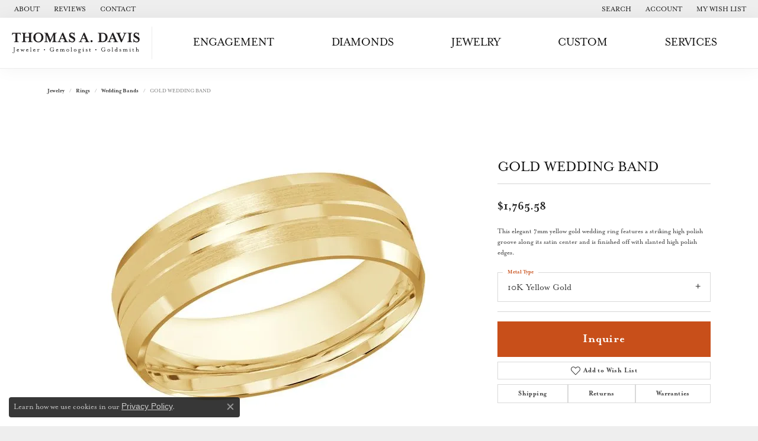

--- FILE ---
content_type: text/css
request_url: https://www.thomasadavis.com/css/local.css?t=16475
body_size: -309
content:
/*!
 * Client Name Local Styles
 * Copyright 2008-2017 Punchmark
 */

